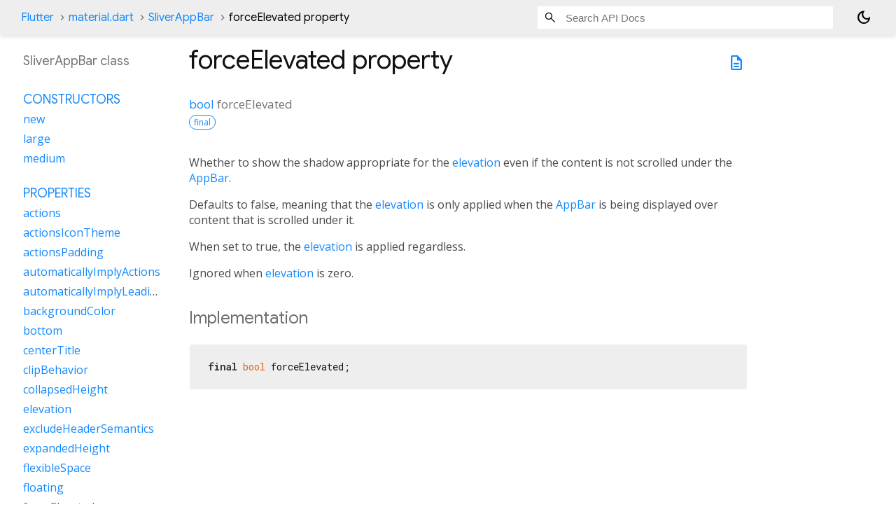

--- FILE ---
content_type: text/html; charset=utf-8
request_url: https://api.flutter.dev/flutter/material/SliverAppBar-class-sidebar.html
body_size: 352
content:
<ol>

      <li class="section-title"><a href="material/SliverAppBar-class.html#constructors">Constructors</a></li>
        <li><a href="material/SliverAppBar/SliverAppBar.html">new</a></li>
        <li><a href="material/SliverAppBar/SliverAppBar.large.html">large</a></li>
        <li><a href="material/SliverAppBar/SliverAppBar.medium.html">medium</a></li>


    
        <li class="section-title">
          <a href="material/SliverAppBar-class.html#instance-properties">Properties</a>
        </li>
          
<li>
  <a href="material/SliverAppBar/actions.html">actions</a>
</li>
          
<li>
  <a href="material/SliverAppBar/actionsIconTheme.html">actionsIconTheme</a>
</li>
          
<li>
  <a href="material/SliverAppBar/actionsPadding.html">actionsPadding</a>
</li>
          
<li>
  <a href="material/SliverAppBar/automaticallyImplyActions.html">automaticallyImplyActions</a>
</li>
          
<li>
  <a href="material/SliverAppBar/automaticallyImplyLeading.html">automaticallyImplyLeading</a>
</li>
          
<li>
  <a href="material/SliverAppBar/backgroundColor.html">backgroundColor</a>
</li>
          
<li>
  <a href="material/SliverAppBar/bottom.html">bottom</a>
</li>
          
<li>
  <a href="material/SliverAppBar/centerTitle.html">centerTitle</a>
</li>
          
<li>
  <a href="material/SliverAppBar/clipBehavior.html">clipBehavior</a>
</li>
          
<li>
  <a href="material/SliverAppBar/collapsedHeight.html">collapsedHeight</a>
</li>
          
<li>
  <a href="material/SliverAppBar/elevation.html">elevation</a>
</li>
          
<li>
  <a href="material/SliverAppBar/excludeHeaderSemantics.html">excludeHeaderSemantics</a>
</li>
          
<li>
  <a href="material/SliverAppBar/expandedHeight.html">expandedHeight</a>
</li>
          
<li>
  <a href="material/SliverAppBar/flexibleSpace.html">flexibleSpace</a>
</li>
          
<li>
  <a href="material/SliverAppBar/floating.html">floating</a>
</li>
          
<li>
  <a href="material/SliverAppBar/forceElevated.html">forceElevated</a>
</li>
          
<li>
  <a href="material/SliverAppBar/forceMaterialTransparency.html">forceMaterialTransparency</a>
</li>
          
<li>
  <a href="material/SliverAppBar/foregroundColor.html">foregroundColor</a>
</li>
          
<li class="inherited">
  <a href="widgets/Widget/hashCode.html">hashCode</a>
</li>
          
<li>
  <a href="material/SliverAppBar/iconTheme.html">iconTheme</a>
</li>
          
<li class="inherited">
  <a href="widgets/Widget/key.html">key</a>
</li>
          
<li>
  <a href="material/SliverAppBar/leading.html">leading</a>
</li>
          
<li>
  <a href="material/SliverAppBar/leadingWidth.html">leadingWidth</a>
</li>
          
<li>
  <a href="material/SliverAppBar/onStretchTrigger.html">onStretchTrigger</a>
</li>
          
<li>
  <a href="material/SliverAppBar/pinned.html">pinned</a>
</li>
          
<li>
  <a href="material/SliverAppBar/primary.html">primary</a>
</li>
          
<li class="inherited">
  <a href="dart-core/Object/runtimeType.html">runtimeType</a>
</li>
          
<li>
  <a href="material/SliverAppBar/scrolledUnderElevation.html">scrolledUnderElevation</a>
</li>
          
<li>
  <a href="material/SliverAppBar/shadowColor.html">shadowColor</a>
</li>
          
<li>
  <a href="material/SliverAppBar/shape.html">shape</a>
</li>
          
<li>
  <a href="material/SliverAppBar/snap.html">snap</a>
</li>
          
<li>
  <a href="material/SliverAppBar/stretch.html">stretch</a>
</li>
          
<li>
  <a href="material/SliverAppBar/stretchTriggerOffset.html">stretchTriggerOffset</a>
</li>
          
<li>
  <a href="material/SliverAppBar/surfaceTintColor.html">surfaceTintColor</a>
</li>
          
<li>
  <a href="material/SliverAppBar/systemOverlayStyle.html">systemOverlayStyle</a>
</li>
          
<li>
  <a href="material/SliverAppBar/title.html">title</a>
</li>
          
<li>
  <a href="material/SliverAppBar/titleSpacing.html">titleSpacing</a>
</li>
          
<li>
  <a href="material/SliverAppBar/titleTextStyle.html">titleTextStyle</a>
</li>
          
<li>
  <a href="material/SliverAppBar/toolbarHeight.html">toolbarHeight</a>
</li>
          
<li>
  <a href="material/SliverAppBar/toolbarTextStyle.html">toolbarTextStyle</a>
</li>
          
<li>
  <a href="material/SliverAppBar/useDefaultSemanticsOrder.html">useDefaultSemanticsOrder</a>
</li>

        <li class="section-title"><a href="material/SliverAppBar-class.html#instance-methods">Methods</a></li>
          
<li class="inherited">
  <a href="widgets/StatefulWidget/createElement.html">createElement</a>
</li>
          
<li>
  <a href="material/SliverAppBar/createState.html">createState</a>
</li>
          
<li class="inherited">
  <a href="foundation/DiagnosticableTree/debugDescribeChildren.html">debugDescribeChildren</a>
</li>
          
<li class="inherited">
  <a href="widgets/Widget/debugFillProperties.html">debugFillProperties</a>
</li>
          
<li class="inherited">
  <a href="dart-core/Object/noSuchMethod.html">noSuchMethod</a>
</li>
          
<li class="inherited">
  <a href="foundation/DiagnosticableTree/toDiagnosticsNode.html">toDiagnosticsNode</a>
</li>
          
<li class="inherited">
  <a href="foundation/Diagnosticable/toString.html">toString</a>
</li>
          
<li class="inherited">
  <a href="foundation/DiagnosticableTree/toStringDeep.html">toStringDeep</a>
</li>
          
<li class="inherited">
  <a href="foundation/DiagnosticableTree/toStringShallow.html">toStringShallow</a>
</li>
          
<li class="inherited">
  <a href="widgets/Widget/toStringShort.html">toStringShort</a>
</li>

        <li class="section-title inherited"><a href="material/SliverAppBar-class.html#operators">Operators</a></li>
          
<li class="inherited">
  <a href="widgets/Widget/operator_equals.html">operator ==</a>
</li>

    

    


</ol>


--- FILE ---
content_type: text/javascript; charset=utf-8
request_url: https://api.flutter.dev/flutter/footer.js
body_size: -278
content:
(function() {
  var span = document.querySelector('footer>span');
  if (span) {
    span.innerText = 'Flutter 3.38.5 • 2025-12-12 08:11 • f6ff1529fd • stable';
  }
  var sourceLink = document.querySelector('a.source-link');
  if (sourceLink) {
    sourceLink.href = sourceLink.href.replace('/master/', '/f6ff1529fd/');
  }
})();
